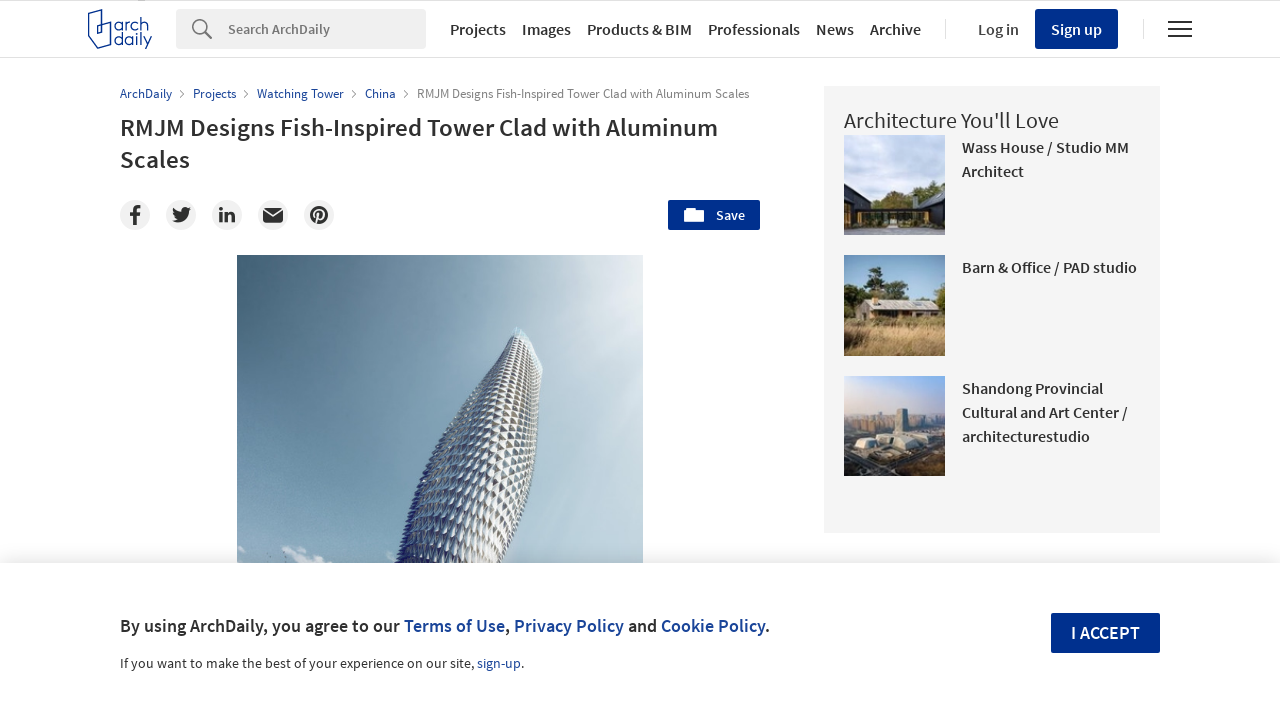

--- FILE ---
content_type: text/html; charset=utf-8
request_url: https://nrd.adsttc.com/api/v1/widgets/article-navigation/540420?site=us&d=20260108
body_size: 1424
content:
<a class='afd-article-navigation afd-article-navigation--prev afd-desktop-e' data='540300' href='/540300/the-berlage-archive-elia-zenghelis-2001?ad_medium=widget&amp;ad_name=navigation-prev' id='article-nav-prev'><div class='afd-article-navigation__arrow'><div class='afd-article-navigation__arrow-i'></div></div><div class='afd-article-navigation__info-container clearfix'><div class='afd-article-navigation__img' style='background-image: url(&#39;https://images.adsttc.com/media/images/53f7/4fed/c07a/8009/6200/06ef/thumb_jpg/486545020_960.jpg?1408716774&#39;)'></div><div class='afd-article-navigation__data'><h3 class='afd-article-navigation__title'>The Berlage Archive: Elia Zenghelis (2009)</h3><div class='afd-article-navigation__subtitle'>Architecture News</div></div></div></a><a class='afd-article-navigation afd-article-navigation--next afd-desktop-e' data='537794' href='/537794/florida-polytechnic-sciencie-innovation-and-technology-campus-santiago-calatrava?ad_medium=widget&amp;ad_name=navigation-next' id='article-nav-next'><div class='afd-article-navigation__arrow'><div class='afd-article-navigation__arrow-i'></div></div><div class='afd-article-navigation__info-container'><div class='afd-article-navigation__img' style='background-image: url(&#39;https://images.adsttc.com/media/images/53ee/38ac/c07a/8038/8e00/0315/thumb_jpg/FPU2.jpg?1408120963&#39;)'></div><div class='afd-article-navigation__data'><h3 class='afd-article-navigation__title'>Florida Polytechnic Science, Innovation and Technology Campus / Santiago Calatrava</h3><div class='afd-article-navigation__subtitle'>Selected Projects</div></div></div></a>

--- FILE ---
content_type: text/html; charset=utf-8
request_url: https://nft.adsttc.com/catalog/api/v1/us/widgets/longtail_products?site=us&ad_medium=widget&type=desktop&article_token=540420&widget_salt=0&d=20260108&geoip=US
body_size: 1597
content:
<h2 class='afd-title-widget'>Browse the Catalog</h2>
<ul class='related-products__list'>
<li class='related-products__item' data-insights-category='widget-longtail-products' data-insights-label='Holcim' data-insights-value='32943' data-insights-version='US-slot-1'>
<a class='related-products__link' href='https://www.archdaily.com/catalog/us/products/32943/low-carbon-concrete-solution-ecopact-holcim?ad_source=nimrod&amp;ad_medium=widget&amp;ad_content=single_longtail' title='Sustainable Building Solutions'>
<figure>
<img alt='Sustainable Building Solutions' class='b-lazy' data-pin-nopin='true' data-src='https://snoopy.archdaily.com/images/archdaily/catalog/uploads/photo/image/413129/01_-_COVER_-_St_Gallen_Switzerland.jpg?width=350&amp;height=350&amp;format=webp'>
</figure>
<div class='related-products__text'>
<p class='related-products__company'>Holcim</p>
<h4 class='related-products__name'>Sustainable Building Solutions</h4>
</div>
</a>
</li>
<li class='related-products__item' data-insights-category='widget-longtail-products' data-insights-label='Aurubis' data-insights-value='19722' data-insights-version='US-slot-2'>
<a class='related-products__link' href='https://www.archdaily.com/catalog/us/products/19722/copper-surfaces-nordic-greenblueturquoise-aurubis?ad_source=nimrod&amp;ad_medium=widget&amp;ad_content=single_longtail' title='Patinated Copper: Nordic Green/Blue/Turquoise/Special'>
<figure>
<img alt='Patinated Copper: Nordic Green/Blue/Turquoise/Special' class='b-lazy' data-pin-nopin='true' data-src='https://snoopy.archdaily.com/images/archdaily/catalog/uploads/photo/image/215390/2011_NordicGreen_Helsinki_Music_Centre_FI.jpg?width=350&amp;height=350&amp;format=webp'>
</figure>
<div class='related-products__text'>
<p class='related-products__company'>Aurubis</p>
<h4 class='related-products__name'>Patinated Copper: Nordic Green/Blue/Turquoise/Special</h4>
</div>
</a>
</li>
<li class='related-products__item' data-insights-category='widget-longtail-products' data-insights-label='Fontana Showers ' data-insights-value='37352' data-insights-version='US-slot-3'>
<a class='related-products__link' href='https://www.archdaily.com/catalog/us/products/37352/freestanding-stone-resin-bathtubs-fontana-showers?ad_source=nimrod&amp;ad_medium=widget&amp;ad_content=single_longtail' title='Freestanding Stone Resin Bathtubs'>
<figure>
<img alt='Freestanding Stone Resin Bathtubs' class='b-lazy' data-pin-nopin='true' data-src='https://snoopy.archdaily.com/images/archdaily/catalog/uploads/photo/image/392368/Fontana_Venice_Matte_Black_Stone_Resin_Freestanding_Indoor_Bathtub_2_.jpg?width=350&amp;height=350&amp;format=webp'>
</figure>
<div class='related-products__text'>
<p class='related-products__company'>Fontana Showers </p>
<h4 class='related-products__name'>Freestanding Stone Resin Bathtubs</h4>
</div>
</a>
</li>
<li class='related-products__item' data-insights-category='widget-longtail-products' data-insights-label='BANDALUX' data-insights-value='33042' data-insights-version='US-slot-4'>
<a class='related-products__link' href='https://www.archdaily.com/catalog/us/products/33042/pleated-shades-in-le-fourviere-hotel-bandalux?ad_source=nimrod&amp;ad_medium=widget&amp;ad_content=single_longtail' title='Pleated Shades in Le Fourviére Hotel'>
<figure>
<img alt='Pleated Shades in Le Fourviére Hotel' class='b-lazy' data-pin-nopin='true' data-src='https://snoopy.archdaily.com/images/archdaily/catalog/uploads/photo/image/327430/Project-Le-Fourviere-Bandalux-10.jpg?width=350&amp;height=350&amp;format=webp'>
</figure>
<div class='related-products__text'>
<p class='related-products__company'>BANDALUX</p>
<h4 class='related-products__name'>Pleated Shades in Le Fourviére Hotel</h4>
</div>
</a>
</li>
<li class='related-products__item' data-insights-category='widget-longtail-products' data-insights-label='panoramah!®' data-insights-value='25288' data-insights-version='US-slot-5'>
<a class='related-products__link' href='https://www.archdaily.com/catalog/us/products/25288/ah-soft-close-panoramah?ad_source=nimrod&amp;ad_medium=widget&amp;ad_content=single_longtail' title='Closing System - ah! Soft Close'>
<figure>
<img alt='Closing System - ah! Soft Close' class='b-lazy' data-pin-nopin='true' data-src='https://snoopy.archdaily.com/images/archdaily/catalog/uploads/photo/image/253306/001_-_soft_close.jpg?width=350&amp;height=350&amp;format=webp'>
</figure>
<div class='related-products__text'>
<p class='related-products__company'>panoramah!®</p>
<h4 class='related-products__name'>Closing System - ah! Soft Close</h4>
</div>
</a>
</li>
<li class='related-products__item' data-insights-category='widget-longtail-products' data-insights-label='Skyfold' data-insights-value='19244' data-insights-version='US-slot-6'>
<a class='related-products__link' href='https://www.archdaily.com/catalog/us/products/19244/retractable-walls-stepped-sloped-spaces-skyfold?ad_source=nimrod&amp;ad_medium=widget&amp;ad_content=single_longtail' title='Retractable Walls - Stepped &amp; Sloped Spaces'>
<figure>
<img alt='Retractable Walls - Stepped &amp; Sloped Spaces' class='b-lazy' data-pin-nopin='true' data-src='https://snoopy.archdaily.com/images/archdaily/catalog/uploads/photo/image/209813/14_Skyfold_Stepped_and_Sloped.JPG?width=350&amp;height=350&amp;format=webp'>
</figure>
<div class='related-products__text'>
<p class='related-products__company'>Skyfold</p>
<h4 class='related-products__name'>Retractable Walls - Stepped &amp; Sloped Spaces</h4>
</div>
</a>
</li>
<li class='related-products__item afd-desktop-e' data-insights-category='widget-longtail-products' data-insights-label='Fabral' data-insights-value='36457' data-insights-version='US-slot-7'>
<a class='related-products__link' href='https://www.archdaily.com/catalog/us/products/36457/how-to-install-a-metal-roof-fabral?ad_source=nimrod&amp;ad_medium=widget&amp;ad_content=single_longtail' title='How to Install a Metal Roof'>
<figure>
<img alt='How to Install a Metal Roof' class='b-lazy' data-pin-nopin='true' data-src='https://snoopy.archdaily.com/images/archdaily/catalog/uploads/photo/image/379791/1-1_2-SSR-Guide-to-Metal-Roofs-Fabral.jpg?width=350&amp;height=350&amp;format=webp'>
</figure>
<div class='related-products__text'>
<p class='related-products__company'>Fabral</p>
<h4 class='related-products__name'>How to Install a Metal Roof</h4>
</div>
</a>
</li>
<li class='related-products__item afd-desktop-e' data-insights-category='widget-longtail-products' data-insights-label='Margres' data-insights-value='25687' data-insights-version='US-slot-8'>
<a class='related-products__link' href='https://www.archdaily.com/catalog/us/products/25687/porcelain-tiles-concept-margres?ad_source=nimrod&amp;ad_medium=widget&amp;ad_content=single_longtail' title='Full Body Porcelain Stoneware - Concept'>
<figure>
<img alt='Full Body Porcelain Stoneware - Concept' class='b-lazy' data-pin-nopin='true' data-src='https://snoopy.archdaily.com/images/archdaily/catalog/uploads/photo/image/361975/Full-Body-Porcelain-Stoneware-Concept-Margres-7.jpg?width=350&amp;height=350&amp;format=webp'>
</figure>
<div class='related-products__text'>
<p class='related-products__company'>Margres</p>
<h4 class='related-products__name'>Full Body Porcelain Stoneware - Concept</h4>
</div>
</a>
</li>
<li class='related-products__item afd-desktop-e' data-insights-category='widget-longtail-products' data-insights-label='KEIM' data-insights-value='20263' data-insights-version='US-slot-9'>
<a class='related-products__link' href='https://www.archdaily.com/catalog/us/products/20263/mineral-paint-in-marina-one-keim?ad_source=nimrod&amp;ad_medium=widget&amp;ad_content=single_longtail' title='Mineral Paint in Marina One'>
<figure>
<img alt='Mineral Paint in Marina One' class='b-lazy' data-pin-nopin='true' data-src='https://snoopy.archdaily.com/images/archdaily/catalog/uploads/photo/image/218310/Marina_One__6.jpg?width=350&amp;height=350&amp;format=webp'>
</figure>
<div class='related-products__text'>
<p class='related-products__company'>KEIM</p>
<h4 class='related-products__name'>Mineral Paint in Marina One</h4>
</div>
</a>
</li>
<li class='related-products__item afd-desktop-e' data-insights-category='widget-longtail-products' data-insights-label='AGROB BUCHTAL' data-insights-value='37355' data-insights-version='US-slot-10'>
<a class='related-products__link' href='https://www.archdaily.com/catalog/us/products/37355/ceramic-tiles-ocean-agrob-buchtal?ad_source=nimrod&amp;ad_medium=widget&amp;ad_content=single_longtail' title='Ceramic Tiles - Ocean'>
<figure>
<img alt='Ceramic Tiles - Ocean' class='b-lazy' data-pin-nopin='true' data-src='https://snoopy.archdaily.com/images/archdaily/catalog/uploads/photo/image/392383/Agrob_Buchtal_Ocean_Private_Pool_default_2560px.jpeg?width=350&amp;height=350&amp;format=webp'>
</figure>
<div class='related-products__text'>
<p class='related-products__company'>AGROB BUCHTAL</p>
<h4 class='related-products__name'>Ceramic Tiles - Ocean</h4>
</div>
</a>
</li>
<li class='related-products__item afd-desktop-e' data-insights-category='widget-longtail-products' data-insights-label='Luminis' data-insights-value='33881' data-insights-version='US-slot-11'>
<a class='related-products__link' href='https://www.archdaily.com/catalog/us/products/33881/wall-lights-clermont-luminis?ad_source=nimrod&amp;ad_medium=widget&amp;ad_content=single_longtail' title='Wall Lights - Clermont'>
<figure>
<img alt='Wall Lights - Clermont' class='b-lazy' data-pin-nopin='true' data-src='https://snoopy.archdaily.com/images/archdaily/catalog/uploads/photo/image/338365/CT185-WM-770-Luminis.jpg?width=350&amp;height=350&amp;format=webp'>
</figure>
<div class='related-products__text'>
<p class='related-products__company'>Luminis</p>
<h4 class='related-products__name'>Wall Lights - Clermont</h4>
</div>
</a>
</li>
<li class='related-products__item afd-desktop-e' data-insights-category='widget-longtail-products' data-insights-label='Fisher &amp; Paykel' data-insights-value='30254' data-insights-version='US-slot-12'>
<a class='related-products__link' href='https://www.archdaily.com/catalog/us/products/30254/kitchen-appliances-in-adobe-style-house-fisher-paykel?ad_source=nimrod&amp;ad_medium=widget&amp;ad_content=single_longtail' title='Kitchen Appliances in Adobe Style House'>
<figure>
<img alt='Kitchen Appliances in Adobe Style House' class='b-lazy' data-pin-nopin='true' data-src='https://snoopy.archdaily.com/images/archdaily/catalog/uploads/photo/image/294626/Fisher___Paykel_Adobe-Modern_-_photo_credit_Casey_Dunn___14_.jpg?width=350&amp;height=350&amp;format=webp'>
</figure>
<div class='related-products__text'>
<p class='related-products__company'>Fisher &amp; Paykel</p>
<h4 class='related-products__name'>Kitchen Appliances in Adobe Style House</h4>
</div>
</a>
</li>
</ul>
<a class="afd-widget-more-link afd-widget-more-link--right related-products__view-more" href="/catalog/us?ad_source=nimrod&amp;ad_medium=widget&amp;ad_content=single_longtail">More products »</a>


--- FILE ---
content_type: text/html; charset=utf-8
request_url: https://nrd.adsttc.com/api/v1/widgets/recommended-projects?site=us&ad_name=recommended-projects&ad_medium=widget&type=desktop&visitor_id=e61f938c-b31f-2448-ee67-b1827d7cdf3f&d=20260108&geoip=US
body_size: 3648
content:
<div class='afd-recommended-projects__title-container'><h2 class='afd-recommended-projects__title'>Architecture You'll Love</h2></div><ul><li class='afd-widget-item'><figure><a class='afd-widget-item-thumb' data-insights-category='recommended-projects-widget' data-insights-label='default-nrd-thumb' data-insights-value='1037210' data-insights-version='0' href='/1037210/wass-house-studio-mm-architect?ad_medium=widget&amp;ad_name=recommended-projects' title='Wass House / Studio MM Architect'><img alt='Wass House / Studio MM Architect © Richard Powers' class='b-lazy' data-pin-nopin='true' data-src='https://snoopy.archdaily.com/images/archdaily/media/images/6943/ff03/9d4e/bd00/013b/bb19/thumb_jpg/Galli_Accord_NY-177.jpg?1766064668&amp;format=webp&amp;width=95&amp;height=95&amp;crop=true' height='125' width='125'></a></figure><div class='widget-text'><h3 class='afd-widget-item-title'><a class='afd-widget-item-link' data-insights-category='recommended-projects-widget' data-insights-label='default-nrd' data-insights-value='1037210' data-insights-version='0' href='/1037210/wass-house-studio-mm-architect?ad_medium=widget&amp;ad_name=recommended-projects' title='Wass House / Studio MM Architect'>Wass House / Studio MM Architect</a></h3><span class='afd-widget-item-hint'></span></div></li><li class='afd-widget-item'><figure><a class='afd-widget-item-thumb' data-insights-category='recommended-projects-widget' data-insights-label='default-nrd-thumb' data-insights-value='1003332' data-insights-version='1' href='/1003332/barn-and-office-pad-studio?ad_medium=widget&amp;ad_name=recommended-projects' title='Barn &amp; Office / PAD studio'><img alt='Barn &amp; Office / PAD studio © Ståle Eriksen' class='b-lazy' data-pin-nopin='true' data-src='https://snoopy.archdaily.com/images/archdaily/media/images/649e/fe13/5921/180d/29d8/9e72/thumb_jpg/barn-and-office-pad-studio_14.jpg?1688141384&amp;format=webp&amp;width=95&amp;height=95&amp;crop=true' height='125' width='125'></a></figure><div class='widget-text'><h3 class='afd-widget-item-title'><a class='afd-widget-item-link' data-insights-category='recommended-projects-widget' data-insights-label='default-nrd' data-insights-value='1003332' data-insights-version='1' href='/1003332/barn-and-office-pad-studio?ad_medium=widget&amp;ad_name=recommended-projects' title='Barn &amp; Office / PAD studio'>Barn &amp; Office / PAD studio</a></h3><span class='afd-widget-item-hint'></span></div></li><li class='afd-widget-item'><figure><a class='afd-widget-item-thumb' data-insights-category='recommended-projects-widget' data-insights-label='default-nrd-thumb' data-insights-value='1003353' data-insights-version='2' href='/1003353/shandong-provincial-cultural-and-art-center-architecturestudio?ad_medium=widget&amp;ad_name=recommended-projects' title='Shandong Provincial Cultural and Art Center / architecturestudio'><img alt='Shandong Provincial Cultural and Art Center / architecturestudio © RAWVISION studio' class='b-lazy' data-pin-nopin='true' data-src='https://snoopy.archdaily.com/images/archdaily/media/images/64a2/7b01/5921/1859/a5de/550d/thumb_jpg/shandong-provincial-cultural-and-art-center-architecturestudio_1.jpg?1688369966&amp;format=webp&amp;width=95&amp;height=95&amp;crop=true' height='125' width='125'></a></figure><div class='widget-text'><h3 class='afd-widget-item-title'><a class='afd-widget-item-link' data-insights-category='recommended-projects-widget' data-insights-label='default-nrd' data-insights-value='1003353' data-insights-version='2' href='/1003353/shandong-provincial-cultural-and-art-center-architecturestudio?ad_medium=widget&amp;ad_name=recommended-projects' title='Shandong Provincial Cultural and Art Center / architecturestudio'>Shandong Provincial Cultural and Art Center / architecturestudio</a></h3><span class='afd-widget-item-hint'></span></div></li></ul>


--- FILE ---
content_type: text/html; charset=utf-8
request_url: https://nrd.adsttc.com/api/v1/widgets/category?site=us&ad_name=category--article-show&ad_medium=widget&name=Watching%20Tower&exclude=540420&add_title=more&type=desktop&article_token=540420&widget_salt=0&max_items=2&d=20260108&geoip=US
body_size: 2471
content:
<h2 class='afd-title-widget'>More Watching Tower</h2><ul><li class='afd-widget-item'><figure><a class='afd-widget-item-thumb' data-insights-category='category--article-show-widget' data-insights-label='default-nrd-thumb' data-insights-value='187017' data-insights-version='0' href='/187017/scout-space-camacho-pamparana-villalobos?ad_medium=widget&amp;ad_name=category--article-show' title='Scout Space / MUTAR Arquitectos - Molina, De La Vega &amp; Villalobos'><img alt='Scout Space / MUTAR Arquitectos - Molina, De La Vega &amp; Villalobos © MUTAR Arquitectos - Molina' class='b-lazy' data-pin-nopin='true' data-src='https://snoopy.archdaily.com/images/archdaily/media/images/5016/d081/28ba/0d14/1600/12cd/thumb_jpg/stringio.jpg?1414457566&amp;format=webp' height='125' width='125'></a></figure><div class='widget-text'><h3 class='afd-widget-item-title'><a class='afd-widget-item-link' data-insights-category='category--article-show-widget' data-insights-label='default-nrd' data-insights-value='187017' data-insights-version='0' href='/187017/scout-space-camacho-pamparana-villalobos?ad_medium=widget&amp;ad_name=category--article-show' title='Scout Space / MUTAR Arquitectos - Molina, De La Vega &amp; Villalobos'>Scout Space / MUTAR Arquitectos - Molina, De La Vega &amp; Villalobos</a></h3><span class='afd-widget-item-hint'></span></div></li><li class='afd-widget-item'><figure><a class='afd-widget-item-thumb' data-insights-category='category--article-show-widget' data-insights-label='default-nrd-thumb' data-insights-value='484334' data-insights-version='1' href='/484334/the-sustainability-treehouse-mithun?ad_medium=widget&amp;ad_name=category--article-show' title='The Sustainability Treehouse / Mithun'><img alt='The Sustainability Treehouse / Mithun © Joe Fletcher' class='b-lazy' data-pin-nopin='true' data-src='https://snoopy.archdaily.com/images/archdaily/media/images/5720/2d8a/e58e/cef6/1b00/0006/thumb_jpg/Mithun_Sustainability_Treehouse_01.jpg?1461726593&amp;format=webp' height='125' width='125'></a></figure><div class='widget-text'><h3 class='afd-widget-item-title'><a class='afd-widget-item-link' data-insights-category='category--article-show-widget' data-insights-label='default-nrd' data-insights-value='484334' data-insights-version='1' href='/484334/the-sustainability-treehouse-mithun?ad_medium=widget&amp;ad_name=category--article-show' title='The Sustainability Treehouse / Mithun'>The Sustainability Treehouse / Mithun</a></h3><span class='afd-widget-item-hint'></span></div></li></ul>
<a title="Watching Tower" class="afd-widget-more-link afd-widget-more-link--right" href="/search/projects/categories/watching-tower">More Watching Tower »</a>


--- FILE ---
content_type: text/html; charset=utf-8
request_url: https://nrd.adsttc.com/api/v1/widgets/more-from-country?site=us&ad_name=more-from-country-article-show&ad_medium=widget&type=desktop&article_token=540420&widget_salt=0&d=20260108&geoip=US
body_size: 3541
content:
<h2 class='afd-title-widget'>More from China</h2><ul><li class='afd-widget-item'><figure><a class='afd-widget-item-thumb' data-insights-category='more-from-country-article-show-widget' data-insights-label='default-nrd-thumb' data-insights-value='1037508' data-insights-version='0' href='/1037508/porcelain-source-museum-atelier-deshaus?ad_medium=widget&amp;ad_name=more-from-country-article-show' title='Porcelain Source Museum / Atelier Deshaus'><img alt='Porcelain Source Museum / Atelier Deshaus © Schran Images' class='b-lazy' data-pin-nopin='true' data-src='https://snoopy.archdaily.com/images/archdaily/media/images/695c/0420/0875/ff01/8933/7a14/thumb_jpg/porcelain-source-museum-atelier-deshaus_5.jpg?1767638075&amp;format=webp' height='125' width='125'></a></figure><div class='widget-text'><h3 class='afd-widget-item-title'><a class='afd-widget-item-link' data-insights-category='more-from-country-article-show-widget' data-insights-label='default-nrd' data-insights-value='1037508' data-insights-version='0' href='/1037508/porcelain-source-museum-atelier-deshaus?ad_medium=widget&amp;ad_name=more-from-country-article-show' title='Porcelain Source Museum / Atelier Deshaus'>Porcelain Source Museum / Atelier Deshaus</a></h3><span class='afd-widget-item-hint'></span></div></li><li class='afd-widget-item'><figure><a class='afd-widget-item-thumb' data-insights-category='more-from-country-article-show-widget' data-insights-label='default-nrd-thumb' data-insights-value='1037509' data-insights-version='1' href='/1037509/resting-loop-with-views-hcch-studio?ad_medium=widget&amp;ad_name=more-from-country-article-show' title='Resting Loop with Views / HCCH Studio'><img alt='Resting Loop with Views / HCCH Studio © Qingyan Zhu' class='b-lazy' data-pin-nopin='true' data-src='https://snoopy.archdaily.com/images/archdaily/media/images/695c/16ee/6fd2/4d1e/a8a6/6842/thumb_jpg/resting-loop-with-views-hcch-studio_4.jpg?1767642883&amp;format=webp' height='125' width='125'></a></figure><div class='widget-text'><h3 class='afd-widget-item-title'><a class='afd-widget-item-link' data-insights-category='more-from-country-article-show-widget' data-insights-label='default-nrd' data-insights-value='1037509' data-insights-version='1' href='/1037509/resting-loop-with-views-hcch-studio?ad_medium=widget&amp;ad_name=more-from-country-article-show' title='Resting Loop with Views / HCCH Studio'>Resting Loop with Views / HCCH Studio</a></h3><span class='afd-widget-item-hint'></span></div></li><li class='afd-widget-item'><figure><a class='afd-widget-item-thumb' data-insights-category='more-from-country-article-show-widget' data-insights-label='default-nrd-thumb' data-insights-value='1037402' data-insights-version='2' href='/1037402/red-cabin-wiki-world-plus-advanced-architecture-lab?ad_medium=widget&amp;ad_name=more-from-country-article-show' title='Red Cabin / Wiki World + Advanced Architecture Lab'><img alt='Red Cabin / Wiki World + Advanced Architecture Lab © Arch-Exist' class='b-lazy' data-pin-nopin='true' data-src='https://snoopy.archdaily.com/images/archdaily/media/images/694c/c351/9d27/d600/01cd/2e19/thumb_jpg/06.jpg?1766638442&amp;format=webp' height='125' width='125'></a></figure><div class='widget-text'><h3 class='afd-widget-item-title'><a class='afd-widget-item-link' data-insights-category='more-from-country-article-show-widget' data-insights-label='default-nrd' data-insights-value='1037402' data-insights-version='2' href='/1037402/red-cabin-wiki-world-plus-advanced-architecture-lab?ad_medium=widget&amp;ad_name=more-from-country-article-show' title='Red Cabin / Wiki World + Advanced Architecture Lab'>Red Cabin / Wiki World + Advanced Architecture Lab</a></h3><span class='afd-widget-item-hint'></span></div></li></ul>


--- FILE ---
content_type: text/html; charset=utf-8
request_url: https://nft.adsttc.com/catalog/api/v1/us/widgets/shorthead_products?site=us&ad_medium=widget&type=desktop&article_token=540420&widget_salt=0&d=20260108&geoip=US
body_size: 492
content:
<h2 class='afd-title-widget'>Selected Products</h2>
<ul>
<li class='afd-widget-item' data-insights-category='widget-shorthead-products' data-insights-label='JUNG' data-insights-value='22770'>
<figure>
<a class='afd-widget-item-thumb' href='https://www.archdaily.com/catalog/us/products/22770/light-switch-a-flow-jung?ad_source=nimrod&amp;ad_medium=widget&amp;ad_content=shorthead_products' title='Light Switch - A FLOW / JUNG'>
<img alt='Light Switch - A FLOW' class='b-lazy' data-pin-nopin='true' data-src='https://snoopy.archdaily.com/images/archdaily/catalog/uploads/photo/image/307111/JUNG_AMBI-PH_Aflow_CM-1689-39434_CMYK__2_.jpg?width=350&amp;height=350&amp;format=webp' height='125' width='125'>
</a>
</figure>
<h3 class='afd-widget-item-title'>
<a class='afd-widget-item-link' href='https://www.archdaily.com/catalog/us/products/22770/light-switch-a-flow-jung?ad_source=nimrod&amp;ad_medium=widget&amp;ad_content=shorthead_products' title='Light Switch - A FLOW / JUNG'>
Light Switch - A FLOW
<span class='title-division'>
&nbsp;|&nbsp;
</span>
<span class='title-secondary'>
JUNG
</span>
</a>
</h3>
</li>
<li class='afd-widget-item' data-insights-category='widget-shorthead-products' data-insights-label='RHEINZINK' data-insights-value='32856'>
<figure>
<a class='afd-widget-item-thumb' href='https://www.archdaily.com/catalog/us/products/32856/solar-system-for-standing-seam-roofing-rheinzink?ad_source=nimrod&amp;ad_medium=widget&amp;ad_content=shorthead_products' title='Solar System for Standing-Seam Roofing / RHEINZINK'>
<img alt='Solar System for Standing-Seam Roofing' class='b-lazy' data-pin-nopin='true' data-src='https://snoopy.archdaily.com/images/archdaily/catalog/uploads/photo/image/324871/Solar_Systems-Rheinzink-1.jpg?width=350&amp;height=350&amp;format=webp' height='125' width='125'>
</a>
</figure>
<h3 class='afd-widget-item-title'>
<a class='afd-widget-item-link' href='https://www.archdaily.com/catalog/us/products/32856/solar-system-for-standing-seam-roofing-rheinzink?ad_source=nimrod&amp;ad_medium=widget&amp;ad_content=shorthead_products' title='Solar System for Standing-Seam Roofing / RHEINZINK'>
Solar System for Standing-Seam Roofing
<span class='title-division'>
&nbsp;|&nbsp;
</span>
<span class='title-secondary'>
RHEINZINK
</span>
</a>
</h3>
</li>
<li class='afd-widget-item' data-insights-category='widget-shorthead-products' data-insights-label='Natevo' data-insights-value='33308'>
<figure>
<a class='afd-widget-item-thumb' href='https://www.archdaily.com/catalog/us/products/33308/floor-lamp-staar-natevo?ad_source=nimrod&amp;ad_medium=widget&amp;ad_content=shorthead_products' title='Floor Lamp - Staar / Natevo'>
<img alt='Floor Lamp - Staar' class='b-lazy' data-pin-nopin='true' data-src='https://snoopy.archdaily.com/images/archdaily/catalog/uploads/photo/image/366637/Staar-Lamo-NATEVO-5.jpg?width=350&amp;height=350&amp;format=webp' height='125' width='125'>
</a>
</figure>
<h3 class='afd-widget-item-title'>
<a class='afd-widget-item-link' href='https://www.archdaily.com/catalog/us/products/33308/floor-lamp-staar-natevo?ad_source=nimrod&amp;ad_medium=widget&amp;ad_content=shorthead_products' title='Floor Lamp - Staar / Natevo'>
Floor Lamp - Staar
<span class='title-division'>
&nbsp;|&nbsp;
</span>
<span class='title-secondary'>
Natevo
</span>
</a>
</h3>
</li>
</ul>


--- FILE ---
content_type: text/html; charset=utf-8
request_url: https://nft.adsttc.com/catalog/api/v1/us/widgets/interesting_products?token=540420&geoip=US&ad_medium=article&device=desktop&amount=5&alternative_tokens=br:627117&materials=steel,concrete,other
body_size: 784
content:
<h3 class='afd-post-content-h2'>Related Products</h3>
<div class='related-products__grid'>
<div class='related-products__grid--item related-products__grid--item-big'>
<a class='related-products__link js-recommend-product-item' data-insights-category='widget-interesting-products' data-insights-label='widget-interesting-products' data-insights-value='37654' href='https://www.archdaily.com/catalog/us/products/37654/how-to-use-ai-image-generator-tools-gendo-technology-ltd?ad_source=nimrod-article&amp;ad_medium=widget-interesting-products&amp;ad_content=540420'>
<img alt='How to Use  AI Image Generator Tools?' class='related-products__img' size='max-width(767px) 320px' src='https://snoopy.archdaily.com/images/archdaily/catalog/uploads/photo/image/397044/1-HOW-TO-GENDO.jpg?width=700&amp;height=700&amp;format=webp' srcset='https://snoopy.archdaily.com/images/archdaily/catalog/uploads/photo/image/397044/1-HOW-TO-GENDO.jpg?width=700&amp;height=700&amp;format=webp 2800w' title='How to Use  AI Image Generator Tools? / Gendo'>
<div class='related-products__text'>
<p class='related-products__company' title='Gendo'>Gendo</p>
<h4 class='related-products__name' title='How to Use  AI Image Generator Tools?'>How to Use  AI Image Generator Tools?</h4>
</div>
</a>

</div>
<div class='related-products__grid--item'>
<a class='related-products__link js-recommend-product-item' data-insights-category='widget-interesting-products' data-insights-label='widget-interesting-products' data-insights-value='15860' href='https://www.archdaily.com/catalog/us/products/15860/fireplaces-agorafocus-focus?ad_source=nimrod-article&amp;ad_medium=widget-interesting-products&amp;ad_content=540420'>
<img alt='Fireplaces - Agorafocus' class='related-products__img' size='max-width(767px) 320px' src='https://snoopy.archdaily.com/images/archdaily/catalog/uploads/photo/image/166962/cheminee-design-agorafocus630-3-rvb.jpg?width=350&amp;height=350&amp;format=webp' srcset='https://snoopy.archdaily.com/images/archdaily/catalog/uploads/photo/image/166962/cheminee-design-agorafocus630-3-rvb.jpg?width=350&amp;height=350&amp;format=webp 2800w' title='Fireplaces - Agorafocus / Focus'>
<div class='related-products__text'>
<p class='related-products__company' title='Focus'>Focus</p>
<h4 class='related-products__name' title='Fireplaces - Agorafocus'>Fireplaces - Agorafocus</h4>
</div>
</a>

</div>
<div class='related-products__grid--item'>
<a class='related-products__link js-recommend-product-item' data-insights-category='widget-interesting-products' data-insights-label='widget-interesting-products' data-insights-value='38240' href='https://www.archdaily.com/catalog/us/products/38240/stand-up-battens-for-screens-knotwood?ad_source=nimrod-article&amp;ad_medium=widget-interesting-products&amp;ad_content=540420'>
<img alt='Stand-Up Battens for Screens' class='related-products__img' size='max-width(767px) 320px' src='https://snoopy.archdaily.com/images/archdaily/catalog/uploads/photo/image/408482/screens-fixed-louvres-crystal-house-2_LE_upscale_balanced_x1.jpg?width=350&amp;height=350&amp;format=webp' srcset='https://snoopy.archdaily.com/images/archdaily/catalog/uploads/photo/image/408482/screens-fixed-louvres-crystal-house-2_LE_upscale_balanced_x1.jpg?width=350&amp;height=350&amp;format=webp 2800w' title='Stand-Up Battens for Screens / KNOTWOOD'>
<div class='related-products__text'>
<p class='related-products__company' title='KNOTWOOD'>KNOTWOOD</p>
<h4 class='related-products__name' title='Stand-Up Battens for Screens'>Stand-Up Battens for Screens</h4>
</div>
</a>

</div>
<div class='related-products__grid--item'>
<a class='related-products__link js-recommend-product-item' data-insights-category='widget-interesting-products' data-insights-label='widget-interesting-products' data-insights-value='35729' href='https://www.archdaily.com/catalog/us/products/35729/spg-pavilion-canopies-bok-modern?ad_source=nimrod-article&amp;ad_medium=widget-interesting-products&amp;ad_content=540420'>
<img alt='Canopy at SPG Pavilion' class='related-products__img' size='max-width(767px) 320px' src='https://snoopy.archdaily.com/images/archdaily/catalog/uploads/photo/image/367162/Canopies-SPG-Pavilion-BOK-Modern-08.jpg?width=350&amp;height=350&amp;format=webp' srcset='https://snoopy.archdaily.com/images/archdaily/catalog/uploads/photo/image/367162/Canopies-SPG-Pavilion-BOK-Modern-08.jpg?width=350&amp;height=350&amp;format=webp 2800w' title='Canopy at SPG Pavilion / BŌK Modern'>
<div class='related-products__text'>
<p class='related-products__company' title='BŌK Modern'>BŌK Modern</p>
<h4 class='related-products__name' title='Canopy at SPG Pavilion'>Canopy at SPG Pavilion</h4>
</div>
</a>

</div>
<div class='related-products__grid--item'>
<a class='related-products__link js-recommend-product-item' data-insights-category='widget-interesting-products' data-insights-label='widget-interesting-products' data-insights-value='11637' href='https://www.archdaily.com/catalog/us/products/11637/concrete-skin-rieder-smart-elements?ad_source=nimrod-article&amp;ad_medium=widget-interesting-products&amp;ad_content=540420'>
<img alt='Facade Panels - concrete skin' class='related-products__img' size='max-width(767px) 320px' src='https://snoopy.archdaily.com/images/archdaily/catalog/uploads/photo/image/391046/Eataly_07.jpg?width=350&amp;height=350&amp;format=webp' srcset='https://snoopy.archdaily.com/images/archdaily/catalog/uploads/photo/image/391046/Eataly_07.jpg?width=350&amp;height=350&amp;format=webp 2800w' title='Facade Panels - concrete skin / Rieder Smart Elements GmbH &amp; Co KG'>
<div class='related-products__text'>
<p class='related-products__company' title='Rieder Smart Elements GmbH &amp; Co KG'>Rieder Smart Elements GmbH &amp; Co KG</p>
<h4 class='related-products__name' title='Facade Panels - concrete skin'>Facade Panels - concrete skin</h4>
</div>
</a>

</div>
</div>



--- FILE ---
content_type: text/css
request_url: https://afd.adsttc.com/afd/afd_forms-6546812ec835a10fa27e3f0c3a7f8af1a63d7ddc8e54cc14815de55cca66e4b8.css?v=2
body_size: 4933
content:
.select2-container{box-sizing:border-box;display:inline-block;margin:0;position:relative;vertical-align:middle}.select2-container .select2-selection--single{box-sizing:border-box;cursor:pointer;display:block;height:28px;-moz-user-select:none;-ms-user-select:none;user-select:none;-webkit-user-select:none}.select2-container .select2-selection--single .select2-selection__rendered{display:block;padding-left:8px;padding-right:20px;overflow:hidden;text-overflow:ellipsis;white-space:nowrap}.select2-container .select2-selection--single .select2-selection__clear{position:relative}.select2-container[dir="rtl"] .select2-selection--single .select2-selection__rendered{padding-right:8px;padding-left:20px}.select2-container .select2-selection--multiple{box-sizing:border-box;cursor:pointer;display:block;min-height:32px;-moz-user-select:none;-ms-user-select:none;user-select:none;-webkit-user-select:none}.select2-container .select2-selection--multiple .select2-selection__rendered{display:inline-block;overflow:hidden;padding-left:8px;text-overflow:ellipsis;white-space:nowrap}.select2-container .select2-search--inline{float:left}.select2-container .select2-search--inline .select2-search__field{box-sizing:border-box;border:none;font-size:100%;margin-top:5px;padding:0}.select2-container .select2-search--inline .select2-search__field::-webkit-search-cancel-button{-webkit-appearance:none}.select2-dropdown{background-color:white;border:1px solid #aaa;border-radius:4px;box-sizing:border-box;display:block;position:absolute;left:-100000px;width:100%;z-index:1051}.select2-results{display:block}.select2-results__options{list-style:none;margin:0;padding:0}.select2-results__option{padding:6px;-moz-user-select:none;-ms-user-select:none;user-select:none;-webkit-user-select:none}.select2-results__option[aria-selected]{cursor:pointer}.select2-container--open .select2-dropdown{left:0}.select2-container--open .select2-dropdown--above{border-bottom:none;border-bottom-left-radius:0;border-bottom-right-radius:0}.select2-container--open .select2-dropdown--below{border-top:none;border-top-left-radius:0;border-top-right-radius:0}.select2-search--dropdown{display:block;padding:4px}.select2-search--dropdown .select2-search__field{padding:4px;width:100%;box-sizing:border-box}.select2-search--dropdown .select2-search__field::-webkit-search-cancel-button{-webkit-appearance:none}.select2-search--dropdown.select2-search--hide{display:none}.select2-close-mask{border:0;margin:0;padding:0;display:block;position:fixed;left:0;top:0;min-height:100%;min-width:100%;height:auto;width:auto;opacity:0;z-index:99;background-color:#fff;filter:alpha(opacity=0)}.select2-hidden-accessible{border:0 !important;clip:rect(0 0 0 0) !important;-webkit-clip-path:inset(50%) !important;clip-path:inset(50%) !important;height:1px !important;overflow:hidden !important;padding:0 !important;position:absolute !important;width:1px !important;white-space:nowrap !important}.select2-container--default .select2-selection--single{background-color:#fff;border:1px solid #aaa;border-radius:4px}.select2-container--default .select2-selection--single .select2-selection__rendered{color:#444;line-height:28px}.select2-container--default .select2-selection--single .select2-selection__clear{cursor:pointer;float:right;font-weight:bold}.select2-container--default .select2-selection--single .select2-selection__placeholder{color:#999}.select2-container--default .select2-selection--single .select2-selection__arrow{height:26px;position:absolute;top:1px;right:1px;width:20px}.select2-container--default .select2-selection--single .select2-selection__arrow b{border-color:#888 transparent transparent transparent;border-style:solid;border-width:5px 4px 0 4px;height:0;left:50%;margin-left:-4px;margin-top:-2px;position:absolute;top:50%;width:0}.select2-container--default[dir="rtl"] .select2-selection--single .select2-selection__clear{float:left}.select2-container--default[dir="rtl"] .select2-selection--single .select2-selection__arrow{left:1px;right:auto}.select2-container--default.select2-container--disabled .select2-selection--single{background-color:#eee;cursor:default}.select2-container--default.select2-container--disabled .select2-selection--single .select2-selection__clear{display:none}.select2-container--default.select2-container--open .select2-selection--single .select2-selection__arrow b{border-color:transparent transparent #888 transparent;border-width:0 4px 5px 4px}.select2-container--default .select2-selection--multiple{background-color:white;border:1px solid #aaa;border-radius:4px;cursor:text}.select2-container--default .select2-selection--multiple .select2-selection__rendered{box-sizing:border-box;list-style:none;margin:0;padding:0 5px;width:100%}.select2-container--default .select2-selection--multiple .select2-selection__rendered li{list-style:none}.select2-container--default .select2-selection--multiple .select2-selection__placeholder{color:#999;margin-top:5px;float:left}.select2-container--default .select2-selection--multiple .select2-selection__clear{cursor:pointer;float:right;font-weight:bold;margin-top:5px;margin-right:10px}.select2-container--default .select2-selection--multiple .select2-selection__choice{background-color:#e4e4e4;border:1px solid #aaa;border-radius:4px;cursor:default;float:left;margin-right:5px;margin-top:5px;padding:0 5px}.select2-container--default .select2-selection--multiple .select2-selection__choice__remove{color:#999;cursor:pointer;display:inline-block;font-weight:bold;margin-right:2px}.select2-container--default .select2-selection--multiple .select2-selection__choice__remove:hover{color:#333}.select2-container--default[dir="rtl"] .select2-selection--multiple .select2-selection__choice,.select2-container--default[dir="rtl"] .select2-selection--multiple .select2-selection__placeholder,.select2-container--default[dir="rtl"] .select2-selection--multiple .select2-search--inline{float:right}.select2-container--default[dir="rtl"] .select2-selection--multiple .select2-selection__choice{margin-left:5px;margin-right:auto}.select2-container--default[dir="rtl"] .select2-selection--multiple .select2-selection__choice__remove{margin-left:2px;margin-right:auto}.select2-container--default.select2-container--focus .select2-selection--multiple{border:solid black 1px;outline:0}.select2-container--default.select2-container--disabled .select2-selection--multiple{background-color:#eee;cursor:default}.select2-container--default.select2-container--disabled .select2-selection__choice__remove{display:none}.select2-container--default.select2-container--open.select2-container--above .select2-selection--single,.select2-container--default.select2-container--open.select2-container--above .select2-selection--multiple{border-top-left-radius:0;border-top-right-radius:0}.select2-container--default.select2-container--open.select2-container--below .select2-selection--single,.select2-container--default.select2-container--open.select2-container--below .select2-selection--multiple{border-bottom-left-radius:0;border-bottom-right-radius:0}.select2-container--default .select2-search--dropdown .select2-search__field{border:1px solid #aaa}.select2-container--default .select2-search--inline .select2-search__field{background:transparent;border:none;outline:0;box-shadow:none;-webkit-appearance:textfield}.select2-container--default .select2-results>.select2-results__options{max-height:200px;overflow-y:auto}.select2-container--default .select2-results__option[role=group]{padding:0}.select2-container--default .select2-results__option[aria-disabled=true]{color:#999}.select2-container--default .select2-results__option[aria-selected=true]{background-color:#ddd}.select2-container--default .select2-results__option .select2-results__option{padding-left:1em}.select2-container--default .select2-results__option .select2-results__option .select2-results__group{padding-left:0}.select2-container--default .select2-results__option .select2-results__option .select2-results__option{margin-left:-1em;padding-left:2em}.select2-container--default .select2-results__option .select2-results__option .select2-results__option .select2-results__option{margin-left:-2em;padding-left:3em}.select2-container--default .select2-results__option .select2-results__option .select2-results__option .select2-results__option .select2-results__option{margin-left:-3em;padding-left:4em}.select2-container--default .select2-results__option .select2-results__option .select2-results__option .select2-results__option .select2-results__option .select2-results__option{margin-left:-4em;padding-left:5em}.select2-container--default .select2-results__option .select2-results__option .select2-results__option .select2-results__option .select2-results__option .select2-results__option .select2-results__option{margin-left:-5em;padding-left:6em}.select2-container--default .select2-results__option--highlighted[aria-selected]{background-color:#5897fb;color:white}.select2-container--default .select2-results__group{cursor:default;display:block;padding:6px}.select2-container--classic .select2-selection--single{background-color:#f7f7f7;border:1px solid #aaa;border-radius:4px;outline:0;background-image:linear-gradient(to bottom, #fff 50%, #eee 100%);background-repeat:repeat-x;filter:progid:DXImageTransform.Microsoft.gradient(startColorstr='#FFFFFFFF', endColorstr='#FFEEEEEE', GradientType=0)}.select2-container--classic .select2-selection--single:focus{border:1px solid #5897fb}.select2-container--classic .select2-selection--single .select2-selection__rendered{color:#444;line-height:28px}.select2-container--classic .select2-selection--single .select2-selection__clear{cursor:pointer;float:right;font-weight:bold;margin-right:10px}.select2-container--classic .select2-selection--single .select2-selection__placeholder{color:#999}.select2-container--classic .select2-selection--single .select2-selection__arrow{background-color:#ddd;border:none;border-left:1px solid #aaa;border-top-right-radius:4px;border-bottom-right-radius:4px;height:26px;position:absolute;top:1px;right:1px;width:20px;background-image:linear-gradient(to bottom, #eee 50%, #ccc 100%);background-repeat:repeat-x;filter:progid:DXImageTransform.Microsoft.gradient(startColorstr='#FFEEEEEE', endColorstr='#FFCCCCCC', GradientType=0)}.select2-container--classic .select2-selection--single .select2-selection__arrow b{border-color:#888 transparent transparent transparent;border-style:solid;border-width:5px 4px 0 4px;height:0;left:50%;margin-left:-4px;margin-top:-2px;position:absolute;top:50%;width:0}.select2-container--classic[dir="rtl"] .select2-selection--single .select2-selection__clear{float:left}.select2-container--classic[dir="rtl"] .select2-selection--single .select2-selection__arrow{border:none;border-right:1px solid #aaa;border-radius:0;border-top-left-radius:4px;border-bottom-left-radius:4px;left:1px;right:auto}.select2-container--classic.select2-container--open .select2-selection--single{border:1px solid #5897fb}.select2-container--classic.select2-container--open .select2-selection--single .select2-selection__arrow{background:transparent;border:none}.select2-container--classic.select2-container--open .select2-selection--single .select2-selection__arrow b{border-color:transparent transparent #888 transparent;border-width:0 4px 5px 4px}.select2-container--classic.select2-container--open.select2-container--above .select2-selection--single{border-top:none;border-top-left-radius:0;border-top-right-radius:0;background-image:linear-gradient(to bottom, #fff 0%, #eee 50%);background-repeat:repeat-x;filter:progid:DXImageTransform.Microsoft.gradient(startColorstr='#FFFFFFFF', endColorstr='#FFEEEEEE', GradientType=0)}.select2-container--classic.select2-container--open.select2-container--below .select2-selection--single{border-bottom:none;border-bottom-left-radius:0;border-bottom-right-radius:0;background-image:linear-gradient(to bottom, #eee 50%, #fff 100%);background-repeat:repeat-x;filter:progid:DXImageTransform.Microsoft.gradient(startColorstr='#FFEEEEEE', endColorstr='#FFFFFFFF', GradientType=0)}.select2-container--classic .select2-selection--multiple{background-color:white;border:1px solid #aaa;border-radius:4px;cursor:text;outline:0}.select2-container--classic .select2-selection--multiple:focus{border:1px solid #5897fb}.select2-container--classic .select2-selection--multiple .select2-selection__rendered{list-style:none;margin:0;padding:0 5px}.select2-container--classic .select2-selection--multiple .select2-selection__clear{display:none}.select2-container--classic .select2-selection--multiple .select2-selection__choice{background-color:#e4e4e4;border:1px solid #aaa;border-radius:4px;cursor:default;float:left;margin-right:5px;margin-top:5px;padding:0 5px}.select2-container--classic .select2-selection--multiple .select2-selection__choice__remove{color:#888;cursor:pointer;display:inline-block;font-weight:bold;margin-right:2px}.select2-container--classic .select2-selection--multiple .select2-selection__choice__remove:hover{color:#555}.select2-container--classic[dir="rtl"] .select2-selection--multiple .select2-selection__choice{float:right;margin-left:5px;margin-right:auto}.select2-container--classic[dir="rtl"] .select2-selection--multiple .select2-selection__choice__remove{margin-left:2px;margin-right:auto}.select2-container--classic.select2-container--open .select2-selection--multiple{border:1px solid #5897fb}.select2-container--classic.select2-container--open.select2-container--above .select2-selection--multiple{border-top:none;border-top-left-radius:0;border-top-right-radius:0}.select2-container--classic.select2-container--open.select2-container--below .select2-selection--multiple{border-bottom:none;border-bottom-left-radius:0;border-bottom-right-radius:0}.select2-container--classic .select2-search--dropdown .select2-search__field{border:1px solid #aaa;outline:0}.select2-container--classic .select2-search--inline .select2-search__field{outline:0;box-shadow:none}.select2-container--classic .select2-dropdown{background-color:white;border:1px solid transparent}.select2-container--classic .select2-dropdown--above{border-bottom:none}.select2-container--classic .select2-dropdown--below{border-top:none}.select2-container--classic .select2-results>.select2-results__options{max-height:200px;overflow-y:auto}.select2-container--classic .select2-results__option[role=group]{padding:0}.select2-container--classic .select2-results__option[aria-disabled=true]{color:grey}.select2-container--classic .select2-results__option--highlighted[aria-selected]{background-color:#3875d7;color:white}.select2-container--classic .select2-results__group{cursor:default;display:block;padding:6px}.select2-container--classic.select2-container--open .select2-dropdown{border-color:#5897fb}.afd-selectfield{position:relative;min-height:40px;min-width:150px;margin-bottom:10px;border:0}.afd-selectfield__link{position:relative;top:-2px;display:none;color:var(--primary);cursor:pointer;margin:0 0 10px 0 !important;width:auto !important;font-size:14px !important}@media (min-width: 768px){.afd-selectfield__link{margin-bottom:15px !important;text-align:right}}.afd-selectfield__link:hover{color:var(--primary-hover)}.afd-selectfield__link.disabled{pointer-events:none;color:#444}.afd-selectfield__pais .afd-selectfield__caret{top:21px}.afd-selectfield__city-container{position:relative}@media (max-width: 700px){.afd-selectfield__city-container .afd-input-tip{top:-9px;position:relative;left:0}}.afd-selectfield__city-label{position:absolute;left:10px;top:1px;font-size:.85rem;color:var(--text-hint);z-index:9;width:23% !important}@media (min-width: 768px){.afd-selectfield__city-label{font-size:1em}}.afd-selectfield__select{font-family:"Source Sans Pro", "Helvetica", sans-serif;font-size:14px;z-index:1;top:0;left:0;width:100%;height:100%;padding:0.55em 2.2em 0.55em 0.8em;border:1px solid var(--border);border-radius:0;background:var(--input-bg);-webkit-appearance:none;-moz-appearance:none;appearance:none}.afd-selectfield__select--relative{position:relative;height:40px;z-index:0}.afd-selectfield__select:focus{border-color:var(--text-body)}.afd-selectfield__select--placeholder{color:#757575}.afd-selectfield__select::-ms-expand{display:none}.afd-selectfield__caret{position:absolute;z-index:0;height:0;width:0;top:1.2em;right:.8em;margin-top:-.2em;border:.4em solid transparent;border-top-color:var(--text-hint)}.afd-textfield--select-with-submit{display:flex}.afd-textfield--select-with-submit .afd-selectfield{flex:1}.afd-textfield--select-with-submit .afd-btn{font-size:1em}.info-request-content{display:none;max-width:340px;margin:0 auto}.afd-modal-body .info-request-content{padding-top:10px}.info-request-content .select2-selection--single{border-radius:0 !important;border-color:#E1E1E1 !important;outline:0 !important;line-height:40px !important;height:40px !important;margin-bottom:10px}.info-request-content .select2-selection--single .select2-selection__rendered{padding-left:25% !important;line-height:38px !important;height:40px !important;color:black !important;font-size:14px !important}.info-request-content .select2-selection--single .select2-selection__placeholder{font-size:14px}.info-request-content .select2-selection--single .select2-selection__arrow b{border:.4em solid transparent !important;border-top-color:#929292 !important}.info-request-content .select2-selection--single .select2-selection__arrow{height:35px !important;top:3px !important;right:12px !important}@media (min-width: 768px){.info-request-content .select2-selection--single .select2-selection__arrow{right:9px !important}}.info-request-content .select2-container--default .select2-results>.select2-results__options{line-height:auto;margin:0;width:100%}.info-request-content .select2-results__option{list-style-type:none !important;margin:0 !important;line-height:normal !important;font-size:14px !important}.info-request-content .select2-dropdown{border:1px solid #E1E1E1 !important;border-radius:0 !important;top:-11px !important}@media (min-width: 1040px){.info-request-content .select2-dropdown{top:39px !important}}.info-request-content .select2-container{width:100% !important}@media (min-width: 1040px){.info-request-content .select2-container{left:0 !important;top:0 !important}}.info-request-content .select2-container--fixed{top:213.75px !important;position:fixed !important}.afd-textfield{position:relative;margin-bottom:10px}.afd-textfield :-ms-input-placeholder,.afd-textfield :-ms-input-placeholder,.afd-textfield ::-ms-input-placeholder{color:var(--input-placeholder);opacity:1}.afd-textfield ::-ms-input-placeholder,.afd-textfield :-ms-input-placeholder,.afd-textfield ::-ms-input-placeholder{color:var(--input-placeholder);opacity:1}.afd-textfield ::placeholder,.afd-textfield :-ms-input-placeholder,.afd-textfield ::-ms-input-placeholder{color:var(--input-placeholder);opacity:1}.afd-textfield-wrapper{display:flex}.afd-textfield--with-submit{position:relative;margin-bottom:10px}.afd-textfield--with-submit .afd-textfield__input{padding-right:20%}.afd-textfield--with-submit .afd-btn{position:absolute;right:0;top:0;bottom:0;height:100%}.afd-textfield__input,.afd-textfield__textarea{font-size:14px;font-family:"Source Sans Pro", "Helvetica", sans-serif;width:100%;max-width:100%;padding:8px 0.8em;vertical-align:middle;border:1px solid var(--border);outline:0;-webkit-appearance:none;-moz-appearance:none;appearance:none;background-color:var(--input-bg)}.afd-textfield__input::-webkit-input-placeholder,.afd-textfield__textarea::-webkit-input-placeholder{color:var(--input-placeholder)}.afd-textfield__input:-ms-input-placeholder,.afd-textfield__textarea:-ms-input-placeholder{color:var(--input-placeholder)}.afd-textfield__input::-ms-input-placeholder,.afd-textfield__textarea::-ms-input-placeholder{color:var(--input-placeholder)}.afd-textfield__input::placeholder,.afd-textfield__textarea::placeholder{color:var(--input-placeholder)}.afd-textfield__input:hover,.afd-textfield__textarea:hover{border-color:var(--border-input)}.afd-textfield__input:focus,.afd-textfield__textarea:focus{border-color:var(--text-body)}.afd-textfield__input{min-height:40px}.afd-textfield__social-input{width:calc(100% - 30px)}.afd-textfield__textarea{line-height:1.5em;min-height:175px}.afd-textfield__textarea--small{min-height:105px}.afd-textfield__textarea--borderless{border-style:none}.afd-textfield__input--inner-l{padding-left:25%}.afd-textfield__label{display:block;font-size:.85rem;line-height:2.7em;font-weight:600;line-height:40px}.afd-textfield__label--inner-l{left:10px;color:var(--text-hint);width:23%;line-height:1.4em;margin-top:11px;position:absolute;z-index:1}.afd-textfield__social-label{float:left;margin:9px 10px 9px 0;width:20px}.afd-form-hints{color:var(--text-hint);font-size:11px}input.afd-textfield__input.afd-textfield__input--inner-l::-webkit-contacts-auto-fill-button{visibility:hidden;display:none !important;pointer-events:none;height:0;width:0;margin:0}.afd-toggle-switch{display:inline-block;float:left;margin:-2px 10px -2px 0px;position:relative}.afd-toggle-switch .afd-toggle-input{display:none}.afd-toggle-switch--small{height:20px;width:35px}.afd-toggle-switch--small .afd-toggle-slider{border-radius:8px}.afd-toggle-switch--small .afd-toggle-slider:before{height:14px;width:14px}.afd-toggle-switch--small .afd-toggle-input:checked+.afd-toggle-slider:before{-webkit-transform:translateX(15px);transform:translateX(15px)}.afd-toggle-switch--normal{height:24px;width:40px}.afd-toggle-switch--normal .afd-toggle-slider{border-radius:10px}.afd-toggle-switch--normal .afd-toggle-slider:before{height:18px;width:18px}.afd-toggle-switch--normal .afd-toggle-input:checked+.afd-toggle-slider:before{-webkit-transform:translateX(16px);transform:translateX(16px)}.afd-toggle-slider{background-color:var(--toggle-bg);bottom:0;cursor:pointer;left:0;position:absolute;right:0;top:0;transition:.2s}.afd-toggle-slider:before{background-color:white;border-radius:50%;bottom:3px;content:"";left:3px;transition:.2s;position:absolute}.afd-toggle-input:checked+.afd-toggle-slider{background-color:var(--primary)}.afd-toggle-input:focus+.afd-toggle-slider{box-shadow:0 0 1px var(--primary)}.afd-toggle-bold{font-weight:600}.afd-toggle-hint{color:var(--text-hint);font-size:12px}.afd-input-validation-ico{position:absolute;font-size:1.5em;top:.4em;right:.4em;height:20px;width:20px;line-height:1.5em;text-align:center;border-radius:50%;background:none;opacity:0;visibility:hidden;transition:all 0.25s}.afd-input-validation-ico:after{content:'';display:block;height:20px;width:20px;background-image:-webkit-image-set(url("https://assets.adsttc.com/kenneth3/kth-icons.png?v=01") 1x, url("https://assets.adsttc.com/kenneth3/kth-icons_2x.png?v=01") 2x);background-image:image-set(url("https://assets.adsttc.com/kenneth3/kth-icons.png?v=01") 1x, url("https://assets.adsttc.com/kenneth3/kth-icons_2x.png?v=01") 2x)}.afd-input-validation-ico.afd-input-validation-ico--valid,.afd-input-validation-ico.afd-input-validation-ico--invalid{opacity:1;visibility:visible}.afd-input-validation-ico.afd-input-validation-ico--valid:after{background-position:0 0}.afd-input-validation-ico.afd-input-validation-ico--invalid:after{background-position:20px 0}.retina .afd-input-validation-ico:after{background-size:40px 20px}.afd-input-tip{position:absolute;right:-12em;background:white;border:1px solid var(--border);padding:.65em .9em;top:-.6em;width:11em;font-size:.9em;line-height:1.4em;border-radius:2px}.afd-input-tip:before,.afd-input-tip:after{content:'';display:block;position:absolute;top:1.45em;left:-16px;height:0;width:0;border:8px solid transparent}.afd-input-tip:before{border-right-color:var(--border);left:-17px}.afd-input-tip:after{border-right-color:white}.afd-input-tip--l{right:initial;left:-12em}.afd-input-tip--l:before,.afd-input-tip--l:after{right:-16px;left:initial}.afd-input-tip--l:before{border-left-color:var(--border);border-right-color:transparent;left:initial;right:-17px}.afd-input-tip--l:after{border-left-color:white;border-right-color:transparent}@media only screen and (max-width: 700px){.afd-input-tip{position:initial;width:initial;border:0;padding:.4em 0 0;color:var(--red)}.afd-input-tip:after,.afd-input-tip:before{display:none}.afd-input-tip.message-validation__country,.afd-input-tip.message-validation__city{color:var(--primary)}}@-webkit-keyframes shake-horizontal{0%,
  100%{-webkit-transform:translateX(0);transform:translateX(0)}10%,
  30%,
  50%,
  70%{-webkit-transform:translateX(-10px);transform:translateX(-10px)}20%,
  40%,
  60%{-webkit-transform:translateX(10px);transform:translateX(10px)}80%{-webkit-transform:translateX(8px);transform:translateX(8px)}90%{-webkit-transform:translateX(-8px);transform:translateX(-8px)}}@keyframes shake-horizontal{0%,
  100%{-webkit-transform:translateX(0);transform:translateX(0)}10%,
  30%,
  50%,
  70%{-webkit-transform:translateX(-10px);transform:translateX(-10px)}20%,
  40%,
  60%{-webkit-transform:translateX(10px);transform:translateX(10px)}80%{-webkit-transform:translateX(8px);transform:translateX(8px)}90%{-webkit-transform:translateX(-8px);transform:translateX(-8px)}}.fade{transition:opacity 500ms ease}.fade.fade-in{opacity:1}.fade.fade-out{opacity:0}@-webkit-keyframes pulse{to{box-shadow:0 0 0 10px rgba(232,76,61,0)}}@keyframes pulse{to{box-shadow:0 0 0 10px rgba(232,76,61,0)}}.afd-btn{display:inline-block;line-height:40px;height:40px;vertical-align:top;font-size:16px;font-family:inherit;font-weight:600;padding:0 1.1em;border:0;text-decoration:none;text-transform:uppercase;text-align:center;-webkit-appearance:none;-moz-appearance:none;appearance:none;cursor:pointer;color:white;background:var(--primary);border-radius:2px}.afd-btn--small{font-size:11px;height:2.5em;line-height:2.5em}.afd-btn--white{background:var(--background);border:solid 1px var(--border);display:flex;justify-content:center;align-items:center;font-size:14px;flex:1;height:30px;padding:0 16px;font-weight:600;color:var(--text-body);text-transform:capitalize;border-radius:2px;cursor:pointer;position:relative}.afd-btn--white:hover{border-color:var(--primary);color:var(--primary)}.afd-btn--shorter{height:30px;text-transform:capitalize;font-size:14px;display:flex;align-items:center;white-space:nowrap;line-height:20px}.afd-btn--medium{font-size:16px}.afd-btn--big{font-size:18px}.afd-btn--full{width:100%;text-align:center}.afd-btn--center{display:block;margin:0 auto;min-width:-webkit-fit-content;min-width:-moz-fit-content;min-width:fit-content;text-align:center;width:50%}.afd-btn--second{background:var(--border-input)}.afd-btn--second:hover{background:var(--text-hint)}.afd-btn--inline{position:relative;top:.3em;margin-left:1em}.afd-btn--follow{width:150px;margin:0 auto;display:block}.afd-btn--error{box-shadow:var(--red) 0 0 0 2px inset !important;color:var(--red) !important;background-color:white !important;-webkit-animation:shake-horizontal 0.3s cubic-bezier(0.455, 0.03, 0.515, 0.955) both;animation:shake-horizontal 0.3s cubic-bezier(0.455, 0.03, 0.515, 0.955) both}.afd-btn:hover{text-decoration:none;color:white;background:var(--primary-hover)}.afd-btn--pulse{box-shadow:0 0 0 0 rgba(2,108,182,0.7);-webkit-animation:pulse 1.25s infinite;animation:pulse 1.25s infinite;transition:all 300ms ease-in-out}.afd-btn--pulse:hover{-webkit-animation:none;animation:none}.afd-btn--small-icon{display:flex;justify-content:flex-start;align-items:center;text-transform:none;font-size:15px;height:30px;line-height:30px}.afd-btn--small-icon.myarchdaily-multiple-fav{display:flex}.afd-btn--small-white-icon{display:flex;justify-content:flex-start;align-items:center;border:solid 1px #E1E1E1;color:#303030;text-transform:capitalize;background:white;border-radius:2px;cursor:pointer;position:relative;padding:0 8px}.afd-btn--cutout{text-transform:none;background-color:white;color:black;mix-blend-mode:screen}.afd-btn--cutout:hover{background:var(--border-input);color:black}.afd-btn--with-icon{display:flex;align-items:center;flex-wrap:nowrap;gap:10px}button.afd-btn,input.afd-btn{line-height:normal}.afd-btn--w100{width:100px}.afd-btn--outline{background:var(--background);color:var(--text-links);border:none;box-shadow:var(--text-links) 0 0 0 1px inset}.afd-btn--outline:hover{background:var(--background);border:none;color:var(--primary-hover);box-shadow:var(--primary-hover) 0 0 0 1px inset}.afd-btn--gray-outline{display:inline-flex;justify-content:space-between;align-items:center;border:1px solid var(--border-input);background:var(--background);color:var(--text-body);text-transform:none;font-weight:400;padding:8px 1.1em}.afd-btn--gray-outline .btn-icon{margin-right:8px}.afd-btn--gray-outline:hover{background:var(--background);color:var(--text-body);border-color:var(--text-hint)}.afd-btn-justlink{display:inline-block;line-height:2.5em}.afd-btn-justlink--medium{font-size:16px}.afd-btn-justlink:active,.afd-btn-justlink.active{color:var(--primary-hover)}.afd-btn-link{display:inline-block;border:2px solid var(--primary-hover);line-height:2.3em;padding:0 1.5em;color:var(--primary);border-radius:2px}.afd-btn-link:hover{border:2px solid var(--primary);color:var(--primary);background-color:var(--primary-40)}.btn--modal{font-size:1.2em;text-align:center;width:49.5%}.afd-btn[disabled],.afd-btn--not-allowed{background-color:var(--disabled)}.afd-btn[disabled]:hover,.afd-btn--not-allowed:hover{background-color:var(--disabled)}.afd-btn__icon{margin-right:5px}.afd-btn-fit-content{margin:0 auto;width:-webkit-max-content;width:-moz-max-content;width:max-content}@media (max-width: 767px){.afd-btn{width:100%}.afd-btn--full{width:calc(100% - 32px);margin-left:16px}.afd-btn--follow{width:auto;display:inline-block;height:30px;line-height:30px;font-size:14px;min-width:116px}.afd-btn--gray-outline:not(.afd-btn--full){width:auto}.afd-btn--fit{width:-webkit-fit-content;width:-moz-fit-content;width:fit-content}}@media (max-width: 1040px){.afd-btn--follow{display:inline-block}}table.afd-table{font-size:1em;text-align:left;width:100%;margin-bottom:1.7em;line-height:1.3em}table.afd-table td,table.afd-table th{padding:13px 7px}table.afd-table th{padding-bottom:8px;font-weight:600}table.afd-table tr{border-bottom:1px solid var(--border)}table.afd-table tbody{border:1px solid var(--border)}table.afd-table tbody tr:last-child{border-bottom:none}table.afd-table tbody tr:hover{background-color:var(--gray-1)}table.afd-table i{margin-right:8px}.afd-table__nowrap{white-space:nowrap}


--- FILE ---
content_type: image/svg+xml
request_url: https://assets.adsttc.com/about_landing/images/holcim-logo.svg
body_size: 11258
content:
<svg xmlns="http://www.w3.org/2000/svg" width="159" height="36" viewBox="0 0 159 36" fill="none">
  <path d="M26.9786 14.7016L27.8377 11.7735L22.9968 8.88866L25.4173 0.479004L14.4023 1.63871L13.8819 3.41788L8.97686 0.479004L5.85062 11.2225L0.5 11.7735L4.95588 14.3018L4.14669 17.0858L9.03033 20.0103L6.76674 27.6636L6.77387 27.6564L6.55999 28.3767L17.5428 27.2854L18.0918 25.4414L22.9968 28.3803L26.1088 17.7089L31.4773 17.0858L26.9822 14.7016H26.9786ZM22.3587 8.50689L18.5338 6.2271L18.2166 6.03982L15.8389 14.1577L11.3153 14.7088L14.9477 2.305L24.4334 1.30736L22.3587 8.51049V8.50689ZM9.39749 1.57028L13.5147 4.03375L13.6716 4.12739L11.7751 10.6102L6.61346 11.1432L9.40106 1.57028H9.39749ZM2.80636 12.2597L5.91835 11.9392L6.39602 11.8888L11.5577 11.3557L10.4705 15.0653L10.3243 15.5552L16.0385 14.86L20.4445 17.518H20.4267L13.2545 18.1807L5.79358 13.9561L2.80636 12.2597ZM4.97726 16.7545L5.58683 14.6656L9.88229 17.1038L9.23352 19.3044L4.97726 16.7545ZM7.54028 27.5592L9.86803 19.6825H9.86447L10.5204 17.464L13.0763 18.9154L13.6823 18.8578L14.8586 18.7533L13.6716 22.8015L14.3097 23.1833L17.4537 25.0669L16.9903 26.6228L7.54028 27.5628V27.5592ZM25.4208 17.5036L22.5655 27.289L18.156 24.6491L14.5164 22.4629L15.6215 18.6813L22.6653 18.0258L16.534 14.3198L18.6408 7.13109L22.152 9.2236L22.6297 9.50813L26.9929 12.1085L26.2942 14.4963L26.1266 15.0617L25.5527 17.0462L25.4208 17.5036ZM26.7718 15.4075L29.0925 16.6392L26.3227 16.9598L26.7718 15.4075Z" fill="#303030"/>
  <path d="M45.661 35.1081C46.5557 35.1081 47.1831 34.6291 47.1831 33.8259V33.8151C47.1831 33.102 46.7161 32.7779 45.8142 32.5546C44.9979 32.3565 44.8054 32.2088 44.8054 31.8775V31.8667C44.8054 31.5822 45.0621 31.3553 45.5006 31.3553C45.8891 31.3553 46.2741 31.5101 46.6555 31.7982L47.0583 31.2256C46.627 30.8762 46.1351 30.6854 45.5112 30.6854C44.6664 30.6854 44.0568 31.1968 44.0568 31.9315V31.9459C44.0568 32.7383 44.5666 33.0084 45.472 33.2317C46.2634 33.4154 46.4345 33.581 46.4345 33.8908V33.9016C46.4345 34.2293 46.1422 34.4418 45.6788 34.4418C45.1476 34.4418 44.7413 34.2401 44.3349 33.8836L43.8857 34.4238C44.3955 34.8848 45.0122 35.1117 45.661 35.1117M50.5981 35.1153C51.7103 35.1153 52.4303 34.4706 52.4303 33.1885V30.7502H51.6817V33.2281C51.6817 34.0204 51.2754 34.4274 50.6088 34.4274C49.9422 34.4274 49.5322 33.9952 49.5322 33.1993V30.7538H48.7836V33.2317C48.7836 34.4778 49.4895 35.1225 50.5945 35.1225M55.7384 35.1081C56.6331 35.1081 57.2569 34.6291 57.2569 33.8259V33.8151C57.2569 33.102 56.79 32.7779 55.8881 32.5546C55.0718 32.3565 54.8793 32.2088 54.8793 31.8775V31.8667C54.8793 31.5822 55.1359 31.3553 55.5744 31.3553C55.9629 31.3553 56.3479 31.5101 56.7294 31.7982L57.1322 31.2256C56.7008 30.8762 56.2089 30.6854 55.5887 30.6854C54.7438 30.6854 54.1343 31.1968 54.1343 31.9315V31.9459C54.1343 32.7383 54.644 33.0084 55.5494 33.2317C56.3408 33.4154 56.5119 33.581 56.5119 33.8908V33.9016C56.5119 34.2293 56.2196 34.4418 55.7562 34.4418C55.2286 34.4418 54.8187 34.2401 54.4123 33.8836L53.9632 34.4238C54.4729 34.8848 55.086 35.1117 55.7384 35.1117M59.8877 35.0469H60.6398V31.4453H61.9909V30.7466H58.5367V31.4453H59.8877V35.0469ZM62.661 35.0469H63.4274L63.8659 34.0096H65.8799L66.3113 35.0469H67.1026L65.2312 30.7142H64.5361L62.6646 35.0469H62.661ZM64.1368 33.3397L64.8676 31.6182L65.6019 33.3397H64.1368ZM68.664 35.0469H69.4126V30.7466H68.664V35.0469ZM71.3411 35.0469H72.0754V31.9855L74.4245 35.0469H75.0519V30.7466H74.3176V33.7215L72.0362 30.7466H71.3446V35.0469H71.3411ZM76.5705 35.0469H77.3369L77.7754 34.0096H79.7894L80.2207 35.0469H81.0121L79.1406 30.7142H78.4455L76.5741 35.0469H76.5705ZM78.0498 33.3397L78.777 31.6182L79.5114 33.3397H78.0463H78.0498ZM82.5307 35.0469H84.5019C85.4502 35.0469 86.0775 34.6363 86.0775 33.8655V33.8547C86.0775 33.2713 85.7318 32.9832 85.2327 32.8103C85.55 32.6446 85.8423 32.3673 85.8423 31.8523V31.8415C85.8423 31.5533 85.746 31.3192 85.5571 31.1284C85.3147 30.8834 84.9297 30.7466 84.4449 30.7466H82.5342V35.0469H82.5307ZM83.2686 32.5582V31.4129H84.3451C84.8263 31.4129 85.0937 31.6218 85.0937 31.9603V31.9711C85.0937 32.3637 84.7729 32.5546 84.2916 32.5546H83.2686V32.5582ZM83.2686 34.377V33.1957H84.4556C85.0438 33.1957 85.3325 33.4117 85.3325 33.7719V33.7827C85.3325 34.1717 85.0224 34.3734 84.5126 34.3734H83.2686V34.377ZM87.7137 35.0469H90.6974V34.359H88.4588V30.7466H87.7102V35.0469H87.7137ZM92.2694 35.0469H95.4563V34.3698H93.018V33.2137H95.1533V32.5366H93.018V31.4165H95.4278V30.743H92.273V35.0433H92.2694V35.0469ZM101.727 35.1189C102.525 35.1189 103.01 34.8236 103.455 34.359L102.974 33.8691C102.607 34.2149 102.276 34.4274 101.752 34.4274C100.935 34.4274 100.347 33.7395 100.347 32.8967V32.8859C100.347 32.0432 100.939 31.3661 101.752 31.3661C102.236 31.3661 102.604 31.5822 102.942 31.9027L103.423 31.3445C103.017 30.9519 102.543 30.6746 101.755 30.6746C100.465 30.6746 99.5593 31.6758 99.5593 32.9003V32.9111C99.5593 34.1465 100.483 35.1225 101.723 35.1225M106.938 35.1189C108.246 35.1189 109.17 34.1069 109.17 32.8967V32.8859C109.17 31.6758 108.257 30.6746 106.949 30.6746C105.641 30.6746 104.717 31.6866 104.717 32.9003V32.9111C104.717 34.1213 105.63 35.1225 106.938 35.1225M106.952 34.4274C106.108 34.4274 105.505 33.7323 105.505 32.8967V32.8859C105.505 32.0504 106.093 31.3661 106.942 31.3661C107.79 31.3661 108.389 32.0612 108.389 32.8967V32.9075C108.389 33.7431 107.801 34.4274 106.956 34.4274M110.87 35.0469H111.604V31.9855L113.954 35.0469H114.581V30.7466H113.847V33.7215L111.565 30.7466H110.874V35.0469H110.87ZM117.957 35.1081C118.851 35.1081 119.475 34.6291 119.475 33.8259V33.8151C119.475 33.102 119.008 32.7779 118.106 32.5546C117.29 32.3565 117.098 32.2088 117.098 31.8775V31.8667C117.098 31.5822 117.354 31.3553 117.793 31.3553C118.181 31.3553 118.566 31.5101 118.948 31.7982L119.347 31.2256C118.916 30.8762 118.424 30.6854 117.803 30.6854C116.959 30.6854 116.349 31.1968 116.349 31.9315V31.9459C116.349 32.7383 116.859 33.0084 117.764 33.2317C118.556 33.4154 118.727 33.581 118.727 33.8908V33.9016C118.727 34.2293 118.434 34.4418 117.971 34.4418C117.44 34.4418 117.033 34.2401 116.627 33.8836L116.178 34.4238C116.688 34.8848 117.301 35.1117 117.953 35.1117M122.102 35.0469H122.855V31.4453H124.206V30.7466H120.751V31.4453H122.102V35.0469ZM125.788 35.0469H126.537V33.5486H127.474L128.519 35.0469H129.399L128.252 33.419C128.847 33.2461 129.267 32.8247 129.267 32.1152V32.1044C129.267 31.7298 129.139 31.4093 128.915 31.1752C128.64 30.9051 128.223 30.7466 127.685 30.7466H125.788V35.0469ZM126.537 32.8787V31.4345H127.628C128.18 31.4345 128.512 31.6866 128.512 32.1476V32.162C128.512 32.5978 128.17 32.8823 127.635 32.8823H126.537V32.8787ZM132.722 35.1153C133.834 35.1153 134.55 34.4706 134.55 33.1885V30.7502H133.805V33.2281C133.805 34.0204 133.395 34.4274 132.732 34.4274C132.069 34.4274 131.656 33.9952 131.656 33.1993V30.7538H130.907V33.2317C130.907 34.4778 131.613 35.1225 132.718 35.1225M138.35 35.1189C139.149 35.1189 139.634 34.8236 140.076 34.359L139.594 33.8691C139.231 34.2149 138.896 34.4274 138.372 34.4274C137.555 34.4274 136.967 33.7395 136.967 32.8967V32.8859C136.967 32.0432 137.559 31.3661 138.372 31.3661C138.857 31.3661 139.224 31.5822 139.562 31.9027L140.044 31.3445C139.637 30.9519 139.163 30.6746 138.379 30.6746C137.088 30.6746 136.183 31.6758 136.183 32.9003V32.9111C136.183 34.1465 137.106 35.1225 138.347 35.1225M142.699 35.0469H143.451V31.4453H144.802V30.7466H141.348V31.4453H142.699V35.0469ZM146.428 35.0469H147.177V30.7466H146.428V35.0469ZM151.133 35.1189C152.442 35.1189 153.365 34.1069 153.365 32.8967V32.8859C153.365 31.6758 152.452 30.6746 151.144 30.6746C149.836 30.6746 148.913 31.6866 148.913 32.9003V32.9111C148.913 34.1213 149.825 35.1225 151.133 35.1225M151.148 34.4274C150.303 34.4274 149.7 33.7323 149.7 32.8967V32.8859C149.7 32.0504 150.289 31.3661 151.137 31.3661C151.985 31.3661 152.584 32.0612 152.584 32.8967V32.9075C152.584 33.7431 151.992 34.4274 151.148 34.4274ZM155.065 35.0469H155.8V31.9855L158.149 35.0469H158.776V30.7466H158.042V33.7215L155.76 30.7466H155.069V35.0469H155.065Z" fill="#303030"/>
  <path d="M44.2393 11.3378H47.255V7.16002H51.1263V11.3378H54.142V0.345856H51.1263V4.46244H47.255V0.345856H44.2393V11.3378ZM62.3194 11.5575C65.6774 11.5575 68.194 8.99681 68.194 5.84184V5.80943C68.194 2.65446 65.7059 0.122559 62.3479 0.122559C58.99 0.122559 56.4733 2.68327 56.4733 5.83824V5.87066C56.4733 9.02563 58.9615 11.5539 62.3194 11.5539M62.3479 8.80953C60.701 8.80953 59.5639 7.42653 59.5639 5.84184V5.80943C59.5639 4.22474 60.669 2.87415 62.3159 2.87415C63.9627 2.87415 65.1141 4.25715 65.1141 5.84184V5.87426C65.1141 7.45894 64.0091 8.80953 62.3479 8.80953ZM70.5396 11.3378H78.824V8.66907H73.5554V0.345856H70.5396V11.3378ZM84.8412 11.5575C87.2509 11.5575 88.634 10.5059 89.6607 9.07605L87.39 7.44454C86.7376 8.24409 86.0675 8.78072 84.9339 8.78072C83.4118 8.78072 82.3388 7.49136 82.3388 5.84544V5.81303C82.3388 4.21033 83.4118 2.90657 84.9339 2.90657C85.9748 2.90657 86.6913 3.40719 87.3115 4.19593L89.5822 2.42036C88.6198 1.06977 87.1903 0.12616 84.966 0.12616C81.6722 0.12616 79.2304 2.64005 79.2304 5.84184V5.87426C79.2304 9.15528 81.7328 11.5575 84.8412 11.5575ZM91.8957 11.3378H94.9257V0.345856H91.8957V11.3378ZM97.8024 11.3378H100.754V5.0567L103.52 9.32816H103.581L106.365 5.02429V11.3378H109.366V0.345856H106.179L103.584 4.6029L100.989 0.345856H97.8024V11.3378Z" fill="#303030"/>
  <path d="M44.2393 26.5363H47.255V22.6106H52.3989V20.0823H47.255V18.2131H52.9443V15.5443H44.2393V26.5363ZM60.3588 26.756C63.7168 26.756 66.2335 24.1953 66.2335 21.0403V21.0079C66.2335 17.8493 63.7453 15.321 60.3874 15.321C57.0294 15.321 54.5127 17.8818 54.5127 21.0367V21.0691C54.5127 24.2241 57.0009 26.7524 60.3588 26.7524M60.3909 24.008C58.744 24.008 57.6105 22.625 57.6105 21.0403V21.0079C57.6105 19.4196 58.7155 18.0726 60.3624 18.0726C62.0093 18.0726 63.1607 19.4556 63.1607 21.0403V21.0727C63.1607 22.661 62.0556 24.0116 60.3945 24.0116M73.4769 26.7416C76.5711 26.7416 78.5745 25.1857 78.5745 21.6382V15.5443H75.5124V21.7318C75.5124 23.2697 74.721 23.9936 73.509 23.9936C72.297 23.9936 71.5057 23.2409 71.5057 21.6526V15.5443H68.4436V21.7174C68.4436 25.1569 70.3863 26.7416 73.4805 26.7416M81.141 26.5363H84.1247V20.5073L88.7731 26.5363H91.4145V15.5443H88.4309V21.3537L83.9536 15.5443H81.141V26.5363ZM94.2306 26.5363H98.3657C102.283 26.5363 104.568 24.1809 104.568 21.0079V20.9755C104.568 17.8025 102.315 15.5407 98.4263 15.5407H94.2306V26.5327V26.5363ZM97.2464 23.8351V18.2455H98.4762C100.28 18.2455 101.474 19.2648 101.474 21.0259V21.0583C101.474 22.8339 100.276 23.8387 98.4762 23.8387H97.2464V23.8351ZM105.36 26.5363H108.529L109.306 24.5735H113.501L114.293 26.5363H117.526L112.895 15.4651H109.99L105.36 26.5363ZM110.193 22.2L111.423 19.0739L112.635 22.2H110.193ZM120.624 26.5363H123.639V18.2131H126.905V15.5443H117.362V18.2131H120.627V26.5363H120.624ZM129.061 26.5363H132.091V15.5443H129.061V26.5363ZM140.333 26.756C143.691 26.756 146.208 24.1953 146.208 21.0403V21.0079C146.208 17.8493 143.719 15.321 140.365 15.321C137.011 15.321 134.49 17.8818 134.49 21.0367V21.0691C134.49 24.2241 136.979 26.7524 140.336 26.7524M140.365 24.008C138.718 24.008 137.585 22.625 137.585 21.0403V21.0079C137.585 19.4196 138.69 18.0726 140.336 18.0726C141.983 18.0726 143.135 19.4556 143.135 21.0403V21.0727C143.135 22.661 142.03 24.0116 140.369 24.0116M148.557 26.5363H151.54V20.5073L156.189 26.5363H158.834V15.5443H155.85V21.3537L151.373 15.5443H148.56V26.5363H148.557Z" fill="#303030"/>
</svg>


--- FILE ---
content_type: application/javascript
request_url: https://tru.am/scripts/custom/archdaily.js
body_size: 328
content:
(function (w, d) {
  'use strict';
  var s1 = d.getElementsByTagName('script')[0],
  s = d.createElement('script'),
  attr,
  pageFn,
  types,
  onReady;

  types = {
    'Photo': true
  };

  s.src = '//tru.am/scripts/ta-pagesocial-sdk.js';

  attr = function (domQ, name) {
    var l = document.querySelector(domQ);
    if (l) {
      // Use getAttribute() to avoid encoded strings.
      return l.getAttribute(name);
    }
    return undefined;
  };

  pageFn = function () {
    var a = attr('meta[property="archdaily:type"]', 'content'),
        ogtype = attr('meta[property="og:type"]', 'content');
    if (w.TRUE_ANTHEM.isValidPageType(ogtype) && !types[a]) {
      return {
        'canonical': attr('link[rel="canonical"]', 'href'),
        'og:type': ogtype,
        'og:url': attr('meta[property="og:url"]', 'content')
      };
    }
    return {};
  };

  onReady = function () {
    var l = document.location,
        h = l.hostname.toLowerCase(),
        cid;
    if (h.indexOf('archdaily.com') > -1) {
       cid = '576';
    } 
    if (cid) {
      w.TRUE_ANTHEM.configure(cid, {page: pageFn});
    }
  };
  if (s.addEventListener) {
    s.addEventListener('load', onReady, false);
  } else {
    s.onreadystatechange = function () {
      if (s.readyState in {loaded: 1, complete: 1}) {
        s.onreadystatechange = null;
        onReady();
      }
    };
  }
  s1.parentNode.insertBefore(s, s1);
}(window, document));

--- FILE ---
content_type: text/javascript;charset=utf-8
request_url: https://p1cluster.cxense.com/p1.js
body_size: 100
content:
cX.library.onP1('2vh1nvbctc0kt2jo8n9uq9hqiy');


--- FILE ---
content_type: text/javascript;charset=utf-8
request_url: https://id.cxense.com/public/user/id?json=%7B%22identities%22%3A%5B%7B%22type%22%3A%22ckp%22%2C%22id%22%3A%22mk4zqu4ibt7mv1fj%22%7D%2C%7B%22type%22%3A%22lst%22%2C%22id%22%3A%222vh1nvbctc0kt2jo8n9uq9hqiy%22%7D%2C%7B%22type%22%3A%22cst%22%2C%22id%22%3A%222vh1nvbctc0kt2jo8n9uq9hqiy%22%7D%5D%7D&callback=cXJsonpCB1
body_size: 203
content:
/**/
cXJsonpCB1({"httpStatus":200,"response":{"userId":"cx:hvo9qk7j8g57w3z4r2nt5b0y:1afcpww40isl8","newUser":false}})